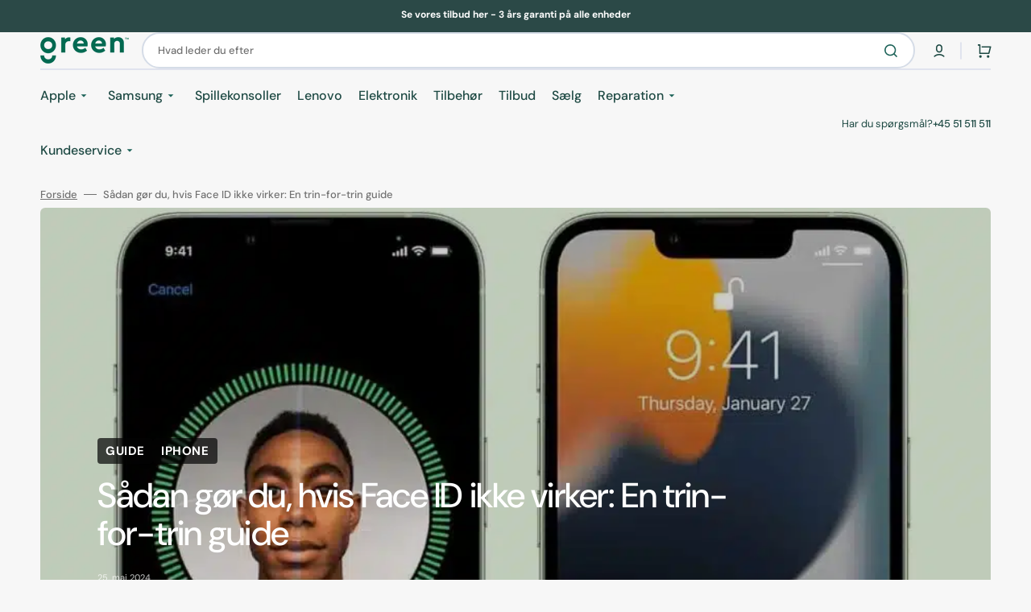

--- FILE ---
content_type: text/css
request_url: https://green.dk/cdn/shop/t/37/assets/single-blog.css?v=43542213661269593561764657422
body_size: 214
content:
body.template-article-news-post .breadcrumb{padding:40px 0}body.template-article-news-post .article-template__header{border-radius:30px;margin:0}body.template-article-news-post #MainContent,body.template-article-news-post .section-main-article{max-width:unset!important}body.template-article-news-post .article-template__wrapper{min-height:400px!important;justify-content:center}body.template-article-news-post .article-template__hero-wrapper img{border-radius:30px}body.template-article-news-post .article-template__header--overlay .article-template__wrapper:before{display:none}body.template-article-news-post .article-template__header--overlay .article-template__info{max-width:586px;padding:0;display:flex;gap:20px;align-items:center;flex-direction:column}body.template-article-news-post .article-template__text{display:flex;flex-direction:column;gap:20px}body.template-article-news-post .article-template__tags{justify-content:center;margin:0!important}body.template-article-news-post .article-template__tag{background:#fff}body.template-article-news-post .article-template__tag a{color:#1d6359;font-size:10px;line-height:13px;letter-spacing:.4px;padding:6px 10px;font-weight:700}body.template-article-news-post .article-template__title{margin:0!important;text-align:center;font-size:43px;color:#bdfcad;font-weight:500;letter-spacing:-.86px;line-height:47px}body.template-article-news-post .article-template__header .article-template__meta>span{padding:0;color:#bdfcad;font-size:14px;line-height:18px}body.template-article-news-post .article-template__top{display:none}body.template-article-news-post .article-template__content{max-width:1038px!important;margin:0 auto!important;padding:80px 0!important}.custom-article-content{display:flex;flex-direction:column;gap:80px;align-items:center}.custom-article-content .font-medium{font-weight:500}.custom-article-content h2{font-size:28px;font-weight:500;line-height:30px;letter-spacing:-.56px;color:#1d4943;margin:16px 0!important}.first-content,.second-content,.third-content{max-width:720px;width:100%;margin:0 auto}.postinformation{display:flex;justify-content:space-between;gap:20px;padding:40px 100px 50px;background:#f7f6e2;border-radius:30px;width:100%}.postinfo{max-width:320px;width:100%;display:flex;flex-direction:column}.postinfo img{width:42px!important;height:42px!important;margin:0!important}.postinfo span{font-size:10px;line-height:13px;letter-spacing:.4px;color:#282828;margin-bottom:8px;font-weight:700}.postinfo h3{margin:0!important;font-size:28px;letter-spacing:-.56px;line-height:30px}.postinfo p{font-size:16px;line-height:20px;color:#717171;margin-top:0}.second-content{display:flex;flex-direction:column;gap:100px}.second-content-row{display:flex;align-items:center;gap:100px;justify-content:space-between;flex-wrap:wrap}.second-content-img{max-width:199px;width:100%}.second-content-img img{width:100%!important;margin:0!important}.second-content-texts{max-width:395px;width:100%}.second-content-texts h4{font-size:18px;font-weight:700;line-height:28px;margin-top:0!important}.article-banner{background:linear-gradient(0deg,#0003 0% 100%),linear-gradient(0deg,#0003 0% 100%),linear-gradient(0deg,#0003 0% 100%),#1d6359;height:300px;display:flex;justify-content:center;align-items:flex-end;width:100%;border-radius:30px;gap:83.5px}.article-banner .article-banner-content{max-width:267px;width:100%;display:flex;flex-direction:column;gap:26.8px;align-items:center;padding-bottom:40px}.article-banner .article-banner-content h3{color:#bdfcad;margin:0!important;font-size:32px;font-weight:700;text-align:center;line-height:35px}.article-banner-content p{font-size:20px;font-weight:700;color:#bdfcad;line-height:22px;padding:7px 15px;border-radius:50px;border:3px solid #BDFCAD}.article-banner img{width:100%!important;margin:0!important;max-width:307px!important}body.template-article-news-post .article-template__footer-content{background-color:#f7f6e2!important;border-radius:15px!important;padding:8px 40px!important}body.template-article-news-post .article-template__footer-content span{color:#006950!important}body.template-article-news-post .article-template__meta>span:not(:last-child):before{background-color:#006950}body.template-article-news-post .article-template__footer .share-buttons-simple__button{color:#006950!important}@media (max-width: 767px){body.template-article-news-post .article-template__content{padding:50px 0!important}.custom-article-content{gap:40px}body.template-article-news-post .article-template__title{font-size:32px;line-height:40px}.first-content,.second-content,.third-content{padding:0 20px}.postinformation{flex-direction:column;align-items:center;padding:30px 20px;text-align:center}.postinfo{max-width:100%}.postinfo img{margin:0 auto!important}.second-content{gap:40px}.second-content-row{gap:20px;flex-direction:column}.article-banner{flex-direction:column;gap:30px;height:auto;align-items:center;padding:30px 20px 0}.article-banner .article-banner-content{gap:10px;padding-bottom:0}body.template-article-news-post .article-template__meta{justify-content:center}body.template-article-news-post .article-template__footer-content{padding:20px!important;justify-content:center}}
/*# sourceMappingURL=/cdn/shop/t/37/assets/single-blog.css.map?v=43542213661269593561764657422 */


--- FILE ---
content_type: text/css
request_url: https://green.dk/cdn/shop/t/37/assets/component-article-card.css?v=139593636226938806941764657422
body_size: -42
content:
.article{position:relative;display:flex;flex-direction:column;overflow:hidden}.article .media{padding-bottom:70%}.article-content{padding:2.4rem 2rem 2rem}@media screen and (min-width: 1360px){.article-content{padding:2rem 1.5rem 1.5rem}}@media screen and (min-width: 1600px){.article-content{padding:2.4rem 2rem 2rem}}.article-card{position:relative;width:100%;height:100%}.article-card:hover img{transform:scale(1)}.article-card:hover .article-card__title a{color:rgb(var(--color-accent))}.article-card__image-wrapper{border-radius:.6rem;overflow:hidden}.article-card__image-wrapper img{transform:scale(1.05)}.article-card__tags{position:absolute;top:1rem;left:1rem;list-style:none;display:flex;align-items:center;flex-wrap:wrap;gap:.8rem;margin:0;padding:0}.article-card__tag{border-radius:.4rem;background:#040404b3;margin-bottom:0;z-index:1;transition:opacity var(--duration-default) ease}.article-card__tag a{display:inline-block;padding:.5rem 1rem;color:#fff;text-decoration:none;text-transform:uppercase;line-height:1.5}.article-card__tag:hover{opacity:.8}.article-card__title{margin-top:0;margin-bottom:.8rem;word-break:break-word;line-height:110%;letter-spacing:-.02em}.article-card__title a{position:relative;z-index:1;text-decoration:none;transition:color var(--duration-default);color:inherit;transition-property:color;transition-duration:var(--duration-long);transition-timing-function:ease}.article-card__meta{display:flex;flex-wrap:wrap;margin-top:.8rem;line-height:var(--font-body-line-height);color:rgb(var(--color-foreground-secondary))}.article-card__meta span{display:inline-flex;font-size:1.1rem;font-weight:500}.article-card__author span{margin-left:.3rem}.article-card__excerpt{margin:0;margin-bottom:1.6rem;font-size:1.4rem;line-height:130%;color:rgb(var(--color-foreground-secondary))}@media screen and (min-width: 750px){.article-card__excerpt{font-size:1.6rem}}.article-card-link{display:block!important;position:absolute;top:0;right:0;bottom:0;left:0}.article-card--no-image .article-card__tags{position:static;margin-bottom:1.6rem}
/*# sourceMappingURL=/cdn/shop/t/37/assets/component-article-card.css.map?v=139593636226938806941764657422 */


--- FILE ---
content_type: text/javascript
request_url: https://green.dk/cdn/shop/t/37/assets/custom.js?v=172912857785437128151764657422
body_size: -15
content:
jQuery(document).ready(function($){$(".product-popup-btn:eq(0)").addClass("pop-btn-active"),$(".product-popup-content:eq(0)").fadeIn();let swiper=new Swiper(".product-popup-images",{navigation:{nextEl:".swiper-button-next",prevEl:".swiper-button-prev"},on:{slideChange:function(){let index=swiper.activeIndex;$(".product-popup-btn").removeClass("pop-btn-active"),$('.product-popup-btn[data-index="'+index+'"]').addClass("pop-btn-active"),$(".product-popup-content").hide(),$('.product-popup-content[data-index="'+index+'"]').show();let input_val=$('.product-popup-btn[data-index="'+index+'"] a').text();$('#SingleOptionSelector-1 input[value="'+input_val+'"]').hasClass("disabled")&&$('.product-popup-content[data-index="'+index+'"] .form-clicker').hide()}}});$(".product-popup-btn").on("click",function(e){e.preventDefault();let index=$(this).data("index");swiper.slideTo(index),$(".product-popup-btn").removeClass("pop-btn-active"),$(this).addClass("pop-btn-active"),$(".product-popup-content").hide(),$('.product-popup-content[data-index="'+index+'"]').show()}),$(".pop-titles a").on("click",function(e){e.preventDefault(),$(".product-popup").removeClass("popup-active"),$(".product-popup").fadeOut()}),$(".popup-enter").on("click",function(e){e.preventDefault(),$(".product-popup").css("display","flex").hide().fadeIn(),$(".product-popup").addClass("popup-active");let index=$(this).data("index");swiper.slideTo(index),$(".product-popup-btn").removeClass("pop-btn-active"),$('.product-popup-btn[data-index="'+index+'"]').addClass("pop-btn-active"),$(".product-popup-content").fadeOut(),$('.product-popup-content[data-index="'+index+'"]').fadeIn()});let checked_val=$("#SingleOptionSelector-1 input:checked").val().replace(/ /g,"-").toLowerCase();$(".popup-"+checked_val).css("display","flex").fadeIn(),$("#SingleOptionSelector-1 label").on("click",function(){let value_input=$(this).prev("input").val().replace(/ /g,"-").toLowerCase();$(".popup-infos").hide(),$(".popup-"+value_input).css("display","flex").show()}),$(".popup-action").insertAfter("#SingleOptionSelector-1"),$(".pop-overlay").on("click",function(){$(".product-popup").hasClass("popup-active")&&($(".product-popup").removeClass("popup-active"),$(".product-popup").fadeOut())}),$(document).on("keydown",function(e){$(".product-popup").hasClass("popup-active")&&e.keyCode===27&&($(".product-popup").removeClass("popup-active"),$(".product-popup").fadeOut())}),$(".form-clicker a").on("click",function(e){e.preventDefault();let val_index=$(this).parent().parent().data("index"),text_val=$('.product-popup-btn[data-index="'+val_index+'"] a').text(),product_val=$('#SingleOptionSelector-1 input[value="'+text_val+'"]').attr("id");$('#SingleOptionSelector-1 label[for="'+product_val+'"]').trigger("click"),$(".product-popup").removeClass("popup-active"),$(".product-popup").hide()})});
//# sourceMappingURL=/cdn/shop/t/37/assets/custom.js.map?v=172912857785437128151764657422
